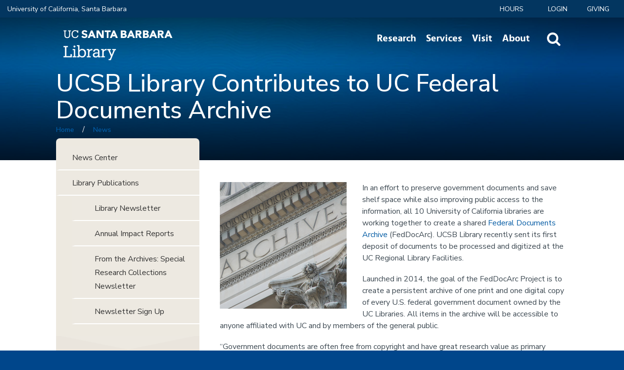

--- FILE ---
content_type: text/html; charset=utf-8
request_url: https://www.library.ucsb.edu/news/ucsb-library-contributes-uc-federal-documents-archive
body_size: 13476
content:
<!DOCTYPE html>
<!--[if IEMobile 7]><html class="iem7"  lang="en" dir="ltr"><![endif]-->
<!--[if lte IE 6]><html class="lt-ie9 lt-ie8 lt-ie7"  lang="en" dir="ltr"><![endif]-->
<!--[if (IE 7)&(!IEMobile)]><html class="lt-ie9 lt-ie8"  lang="en" dir="ltr"><![endif]-->
<!--[if IE 8]><html class="lt-ie9"  lang="en" dir="ltr"><![endif]-->
<!--[if (gte IE 9)|(gt IEMobile 7)]><!--><html  lang="en" dir="ltr" prefix="content: http://purl.org/rss/1.0/modules/content/ dc: http://purl.org/dc/terms/ foaf: http://xmlns.com/foaf/0.1/ rdfs: http://www.w3.org/2000/01/rdf-schema# sioc: http://rdfs.org/sioc/ns# sioct: http://rdfs.org/sioc/types# skos: http://www.w3.org/2004/02/skos/core# xsd: http://www.w3.org/2001/XMLSchema#"><!--<![endif]-->

<head>
  <!--[if IE]><![endif]-->
<meta charset="utf-8" />
<link rel="shortcut icon" href="https://www.library.ucsb.edu/sites/all/themes/custom/ucsblib_theme/favicon.ico" type="image/vnd.microsoft.icon" />
<meta name="description" content="In an effort to preserve government documents and save shelf space while also improving public access to the information, all 10 University of California libraries are working together to create a shared Federal Documents Archive (FedDocArc). UCSB Library recently sent its first deposit of documents to be processed and digitized at the UC Regional Library Facilities. Launched" />
<meta name="generator" content="Drupal 7 (https://www.drupal.org)" />
<link rel="canonical" href="https://www.library.ucsb.edu/news/ucsb-library-contributes-uc-federal-documents-archive" />
<link rel="shortlink" href="https://www.library.ucsb.edu/node/12100" />
<meta property="og:site_name" content="UCSB Library" />
<meta property="og:type" content="article" />
<meta property="og:url" content="https://www.library.ucsb.edu/news/ucsb-library-contributes-uc-federal-documents-archive" />
<meta property="og:title" content="UCSB Library Contributes to UC Federal Documents Archive" />
<meta property="og:description" content="In an effort to preserve government documents and save shelf space while also improving public access to the information, all 10 University of California libraries are working together to create a shared Federal Documents Archive (FedDocArc). UCSB Library recently sent its first deposit of documents to be processed and digitized at the UC Regional Library Facilities. Launched in 2014, the goal of the FedDocArc Project is to create a persistent archive of one print and one digital copy of every U.S. federal government document owned by the UC Libraries." />
<meta property="og:updated_time" content="2022-06-24T13:23:36-07:00" />
<meta property="article:published_time" content="2022-03-17T14:41:28-07:00" />
<meta property="article:modified_time" content="2022-06-24T13:23:36-07:00" />
  <title>UCSB Library Contributes to UC Federal Documents Archive | UCSB Library</title>

      <meta name="MobileOptimized" content="width">
    <meta name="HandheldFriendly" content="true">
    <meta name="viewport" content="width=device-width">
    <meta name="format-detection" content="telephone=no" />
    <meta http-equiv="cleartype" content="on">

  <link rel="stylesheet" href="/sites/default/files/advagg_css/css__YZMmyCjxADNsxWJVyzxskiYBiPsGboww8DDJoAv1iVA__PqGVjSeXe3e-YM4xspxCavDlyydtEB28TRpZPTEwV5I__RdADzPRPOCdjuQ5t3WiEWu4q_r6oFSMi1EfqzG9BsYY.css" media="all" />
<link rel="stylesheet" href="/sites/default/files/advagg_css/css__2RFswOvOJZTVOsc07zwS7gODglIClfnoJVTPW9ie1v4__Mt97ezpCJkk77a4T_49shu83s-F5CZNMalgHhr3n2uU__RdADzPRPOCdjuQ5t3WiEWu4q_r6oFSMi1EfqzG9BsYY.css" media="all" />
<link rel="stylesheet" href="/sites/default/files/advagg_css/css__VhFmBSnQJxc9cULsP2UEJEPjG5O6TGyV3HcyxrQfjL8__iK5Vz2WYV821GDx81qjwhnOk5TnjyB693uRnuIxU-fg__RdADzPRPOCdjuQ5t3WiEWu4q_r6oFSMi1EfqzG9BsYY.css" media="all" />
<link rel="stylesheet" href="/sites/default/files/advagg_css/css__zZt54J2fjfnZoiJCOPoDv7bQoNIRA5LXnNfZ4L3dEZ4__Aw5BJCB5LIrn7shmqqPZODYdUVRwdM_vKu2cdqKtibg__RdADzPRPOCdjuQ5t3WiEWu4q_r6oFSMi1EfqzG9BsYY.css" media="all" />
<link rel="stylesheet" href="/sites/default/files/advagg_css/css__3k7E25HKm9NdfcOwF25y0YLatXxiE_Nn6DPxYcrNgcg__RmYATiN4gcbVSVXduw_-Tl5D_WItQlas8u-BpixmEr0__RdADzPRPOCdjuQ5t3WiEWu4q_r6oFSMi1EfqzG9BsYY.css" media="all" />
<link rel="stylesheet" href="/sites/default/files/advagg_css/css__IOYxUYffEgYlFQHXmK951EMX65p3QpPB40FM75yYVm4__JT5Dzs49mNzY2RcXOK_MH6BXVSqv7hwyogxOhhvIMz0__RdADzPRPOCdjuQ5t3WiEWu4q_r6oFSMi1EfqzG9BsYY.css" media="all" />
  <script src="/sites/default/files/advagg_js/js__AK-CL86gnIqwE9tzw-7GchyFRsasNF--XZ-i8xZPTig__rQaVI3heYo2BXUV133Ia4mgKj3R-xkDs52mhHfLT3rY__RdADzPRPOCdjuQ5t3WiEWu4q_r6oFSMi1EfqzG9BsYY.js"></script>
<script>jQuery.migrateMute=true;jQuery.migrateTrace=false;</script>
<script src="/sites/default/files/advagg_js/js__J2f3Akhn0ZT8npZRdZSgukWTcuYus5Jq4NlzSY1GEGI__fp2lDKt8Rpy2qS0j3364DvGv0KisgoYI-nQ41laPILw__RdADzPRPOCdjuQ5t3WiEWu4q_r6oFSMi1EfqzG9BsYY.js"></script>
<script src="/sites/default/files/advagg_js/js__ngsa-0HEENjAizxOjA4Baq9eFVExslsR1ay-HNUr1ds__vW0hgCOL84NV4HEtywPOQBzFQncaEgDieaTu4D6sUqU__RdADzPRPOCdjuQ5t3WiEWu4q_r6oFSMi1EfqzG9BsYY.js"></script>
<script src="/sites/default/files/advagg_js/js__P_Rzqra7opyywK578ilesmJv1FaOXmFEcZTRWgzNDVE__rh6vTsdMkeC3F2sFHlirFBJyKSNBqmwPBZLKKOmJgas__RdADzPRPOCdjuQ5t3WiEWu4q_r6oFSMi1EfqzG9BsYY.js"></script>
<script src="/sites/default/files/advagg_js/js__oLH-EGv8FeAQiVI-_0_ASiANwwVuMkqB-2clmFwIqn0__iIe3i72A_aEYX4q3dkAHpHCLvaNV4DatqbPzi_wYWXo__RdADzPRPOCdjuQ5t3WiEWu4q_r6oFSMi1EfqzG9BsYY.js"></script>
<script>jQuery.extend(Drupal.absolute_messages, {"dismiss":{"status":0,"warning":0,"error":0},"dismiss_time":{"status":"","warning":"","error":""},"dismiss_all_count":"2"});</script>
<script src="/sites/default/files/advagg_js/js__TFrb3UTTptCo0p_lAAdi0llvmOyQqSbdTjFaOue3fzg__0RXV0epXQPKFS2IwqZUmsv9-3MxGMsdUARYljrf1f6w__RdADzPRPOCdjuQ5t3WiEWu4q_r6oFSMi1EfqzG9BsYY.js"></script>
<script async="async" src="https://www.googletagmanager.com/gtag/js?id=G-YDF2BX7GBR"></script>
<script>window.dataLayer = window.dataLayer || [];function gtag(){dataLayer.push(arguments)};gtag("js", new Date());gtag("set", "developer_id.dMDhkMT", true);gtag("config", "G-YDF2BX7GBR", {"groups":"default","anonymize_ip":true});</script>
<script src="/sites/default/files/advagg_js/js__rTTfGoQzCEe5EtQztUdCWRh8vsCZAPsrH2CmGpgDoKg___6xGEqjn58fo-gUxC0ZyGSFlo8X7b5izYryVDCxbm98__RdADzPRPOCdjuQ5t3WiEWu4q_r6oFSMi1EfqzG9BsYY.js"></script>
<script>jQuery.extend(Drupal.settings, {"basePath":"\/","pathPrefix":"","setHasJsCookie":0,"ajaxPageState":{"theme":"ucsblib_theme","theme_token":"psarKWWQXgEBUSCTOXqfXEOJH-Su1FyF6K11TDlIsG0","css":{"modules\/system\/system.base.css":1,"modules\/system\/system.menus.css":1,"modules\/system\/system.messages.css":1,"modules\/system\/system.theme.css":1,"sites\/all\/libraries\/accessible_mega_menu\/css\/megamenu.css":1,"sites\/all\/modules\/features\/kwall-megamenu\/kwall_megamenu.css":1,"sites\/all\/modules\/contrib\/calendar\/css\/calendar_multiday.css":1,"sites\/all\/modules\/custom\/campus_alerts\/campus_alerts.css":1,"modules\/comment\/comment.css":1,"sites\/all\/modules\/contrib\/date\/date_repeat_field\/date_repeat_field.css":1,"modules\/field\/theme\/field.css":1,"sites\/all\/modules\/contrib\/google_cse\/google_cse.css":1,"sites\/all\/modules\/contrib\/logintoboggan\/logintoboggan.css":1,"modules\/node\/node.css":1,"modules\/search\/search.css":1,"modules\/user\/user.css":1,"sites\/all\/modules\/contrib\/video_filter\/video_filter.css":1,"sites\/all\/modules\/contrib\/extlink\/css\/extlink.css":1,"sites\/all\/modules\/contrib\/views\/css\/views.css":1,"sites\/all\/modules\/contrib\/ckeditor\/css\/ckeditor.css":1,"sites\/all\/modules\/contrib\/absolute_messages\/absolute_messages.css":1,"sites\/all\/modules\/contrib\/ctools\/css\/ctools.css":1,"sites\/all\/libraries\/select2_4\/css\/select2.min.css":1,"sites\/all\/modules\/custom\/ucsblib_library_search\/css\/customLogin.css":1,"sites\/all\/modules\/features\/kwall_accordion_menu\/css\/font-awesome\/css\/font-awesome.min.css":1,"sites\/all\/modules\/features\/kwall_accordion_menu\/css\/kwall_accordion_menu.css":1,"sites\/all\/modules\/features\/kwall_slide_menu\/css\/kwall_slide_menu.css":1,"sites\/all\/libraries\/tablesaw\/dist\/bare\/tablesaw.bare.css":1,"sites\/all\/themes\/custom\/ucsblib_theme\/system.menus.css":1,"sites\/all\/themes\/custom\/ucsblib_theme\/css\/base\/normalize.css":1,"sites\/all\/themes\/custom\/ucsblib_theme\/css\/styles.css":1,"sites\/all\/themes\/custom\/ucsblib_theme\/css\/themes\/print.css":1,"sites\/all\/themes\/custom\/ucsblib_theme\/google_cse_override.css":1,"public:\/\/css_injector\/css_injector_1.css":1,"public:\/\/css_injector\/css_injector_3.css":1,"public:\/\/css_injector\/css_injector_4.css":1,"public:\/\/css_injector\/css_injector_5.css":1,"public:\/\/css_injector\/css_injector_6.css":1,"public:\/\/css_injector\/css_injector_8.css":1},"js":{"sites\/all\/libraries\/accessible_mega_menu\/js\/jquery-accessibleMegaMenu.js":1,"sites\/all\/libraries\/select2_4\/js\/select2.min.js":1,"sites\/all\/modules\/custom\/ucsblib_custom\/js\/ucsblib_select2.js":1,"sites\/all\/modules\/features\/kwall_accordion_menu\/js\/kwall_accordion_menu.js":1,"sites\/all\/modules\/features\/kwall_slide_menu\/js\/kwall_slide_menu.js":1,"sites\/all\/modules\/custom\/ucsblib_custom\/js\/ucsblib_custom.js":1,"sites\/all\/libraries\/tablesaw\/dist\/tablesaw.js":1,"sites\/all\/libraries\/tablesaw\/dist\/tablesaw-init.js":1,"sites\/all\/modules\/contrib\/jquery_update\/replace\/jquery\/1.12\/jquery.min.js":1,"sites\/all\/modules\/contrib\/jquery_update\/replace\/jquery-migrate\/1\/jquery-migrate.min.js":1,"misc\/jquery-extend-3.4.0.js":1,"misc\/jquery-html-prefilter-3.5.0-backport.js":1,"misc\/jquery.once.js":1,"misc\/drupal.js":1,"sites\/all\/modules\/contrib\/jquery_update\/js\/jquery_browser.js":1,"sites\/all\/modules\/contrib\/jquery_update\/replace\/ui\/ui\/minified\/jquery.ui.effect.min.js":1,"sites\/all\/modules\/contrib\/jquery_update\/replace\/ui\/ui\/minified\/jquery.ui.effect-slide.min.js":1,"sites\/all\/libraries\/jquery.placeholder\/jquery.placeholder.min.js":1,"sites\/all\/modules\/contrib\/jquery_placeholder\/jquery_placeholder.js":1,"sites\/all\/libraries\/jquery.hoverintent\/jquery.hoverIntent.minified.js":1,"sites\/all\/modules\/features\/kwall-megamenu\/kwall_megamenu.js":1,"misc\/form-single-submit.js":1,"sites\/all\/modules\/custom\/campus_alerts\/campus_alerts.js":1,"sites\/all\/modules\/contrib\/entityreference\/js\/entityreference.js":1,"sites\/all\/modules\/contrib\/google_cse\/google_cse.js":1,"sites\/all\/modules\/contrib\/absolute_messages\/absolute_messages.js":1,"sites\/all\/modules\/contrib\/better_exposed_filters\/better_exposed_filters.js":1,"sites\/all\/modules\/contrib\/google_analytics\/googleanalytics.js":1,"https:\/\/www.googletagmanager.com\/gtag\/js?id=G-YDF2BX7GBR":1,"sites\/all\/modules\/custom\/ucsblib_library_search\/js\/customLogin.js":1,"sites\/all\/modules\/custom\/ucsblib_custom\/js\/ucsblib_solr.js":1,"sites\/all\/modules\/contrib\/extlink\/js\/extlink.js":1}},"googleCSE":{"cx":"d4c561961c0114fc8","resultsWidth":600,"domain":"www.google.com","showWaterMark":1},"video_filter":{"url":{"ckeditor":"\/video_filter\/dashboard\/ckeditor"},"instructions_url":"\/video_filter\/instructions","modulepath":"sites\/all\/modules\/contrib\/video_filter"},"urlIsAjaxTrusted":{"https:\/\/ucill.vdxhost.com\/zportal\/zengine":true,"\/search":true},"better_exposed_filters":{"datepicker":false,"slider":false,"settings":[],"autosubmit":false,"views":{"banner_image":{"displays":{"block_1":{"filters":[]}}},"article_author_info":{"displays":{"block":{"filters":[]}}}}},"jquery_placeholder":{"edit-content":{"selector":"#edit-content"}},"googleanalytics":{"account":["G-YDF2BX7GBR"],"trackOutbound":1,"trackMailto":1,"trackDownload":1,"trackDownloadExtensions":"7z|aac|arc|arj|asf|asx|avi|bin|csv|doc(x|m)?|dot(x|m)?|exe|flv|gif|gz|gzip|hqx|jar|jpe?g|js|mp(2|3|4|e?g)|mov(ie)?|msi|msp|pdf|phps|png|ppt(x|m)?|pot(x|m)?|pps(x|m)?|ppam|sld(x|m)?|thmx|qtm?|ra(m|r)?|sea|sit|tar|tgz|torrent|txt|wav|wma|wmv|wpd|xls(x|m|b)?|xlt(x|m)|xlam|xml|z|zip"},"currentPath":"node\/12100","currentPathIsAdmin":false,"kwall_slide_menu":{"searchOpenSelector":".header-search-open-button","menuOpenSelector":".header-menu-open-button","navMenuID":"kwall-slide-in-nav-menu"},"extlink":{"extTarget":"_blank","extClass":0,"extLabel":"(link is external)","extImgClass":0,"extIconPlacement":"append","extSubdomains":1,"extExclude":"","extInclude":"","extCssExclude":"","extCssExplicit":"","extAlert":0,"extAlertText":"This link will take you to an external web site. We are not responsible for their content.","mailtoClass":0,"mailtoLabel":"(link sends e-mail)","extUseFontAwesome":false}});</script>
      <!--[if lt IE 9]>
    <script src="/sites/all/themes/contrib/zen/js/html5-respond.js"></script>
    <![endif]-->
    <script type="text/javascript">
    (function(c,l,a,r,i,t,y){
        c[a]=c[a]||function(){(c[a].q=c[a].q||[]).push(arguments)};
        t=l.createElement(r);t.async=1;t.src="https://www.clarity.ms/tag/"+i;
        y=l.getElementsByTagName(r)[0];y.parentNode.insertBefore(t,y);
    })(window, document, "clarity", "script", "qtualwvzlp");
  </script>
</head>
<body class="html not-front not-logged-in one-sidebar sidebar-first page-node page-node- page-node-12100 node-type-article section-news" >
      <p id="skip-link">
      <a href="#block-menu-block-1" class="element-invisible element-focusable" aria-label="Main menu">Jump to navigation</a>
    </p>
      
<div id="page">

  <div class="page-top-wrapper">

    <header id="header" role="banner" aria-label="Page Header">
        <div class="header__region region region-header">
    <div id="block-system-user-menu" class="block block-system secondary-menu-block block-menu first odd" role="navigation">

      
  <ul class="menu"><li class="menu__item is-leaf menu__item is-leaf first leaf top-nav-campus" id="eyebrow-campus"><a href="https://www.ucsb.edu" id="eyebrow-campus-link" class="menu__link menu__link">University of California, Santa Barbara</a></li>
<li class="menu__item is-leaf menu__item is-leaf leaf"><a href="/hours" class="menu__link menu__link">Hours</a></li>
<li class="menu__item is-leaf menu__item is-leaf leaf"><a href="/logon" id="custom-login" class="menu__link menu__link">LOGIN</a></li>
<li class="menu__item is-leaf menu__item is-leaf last leaf giving-link"><a href="/give" class="menu__link menu__link">Giving</a></li>
</ul>
</div>
<div id="block-ucsblib-library-search-custom-login-block" class="block block-ucsblib-library-search custom-login-block last even">

      
  
      	<ul class="custom-login-controls">
      	  <li><a href="https://proxy.library.ucsb.edu/login" data-target="custom-login-off-campus"><i class="fa fa-chevron-right" aria-hidden="true"></i> Off-Campus Login</a></li>
      	  <li><a href="https://search.library.ucsb.edu/discovery/account?vid=01UCSB_INST:UCSB"><i class="fa fa-chevron-right" aria-hidden="true"></i> My Library Account</a></li>
      	  <li><a href="https://researchspecial.library.ucsb.edu/logon/"><i class="fa fa-chevron-right" aria-hidden="true"></i> My Special Collections Research Account</a></li>
      	  <li><a href="/node/1352"><i class="fa fa-chevron-right" aria-hidden="true"></i> Help</a></li>
      	</ul><div class="custom-login-forms"><div class="custom-login-my-ill"><form action="https://ucill.vdxhost.com/zportal/zengine" method="post" id="my-ill-login-form" accept-charset="UTF-8"><div><div class="form-item form-type-textfield form-item-login-user">
  <label for="edit-login-user">Library Card/Account </label>
 <input type="text" id="edit-login-user" name="login_user" value="" size="10" maxlength="128" class="form-text" />
</div>
<input type="hidden" name="VDXaction" value="Login" />
<input type="hidden" name="nextAction" value="IllSearchAdvanced" />
<div class="form-item form-type-select form-item-login-service-id">
  <label for="edit-login-service-id">Campus </label>
 <select id="edit-login-service-id" name="login_service_id" class="form-select"><option value="7">UCSB</option><option value="2">UCB</option><option value="8">UCD</option><option value="14">UCI</option><option value="6">UCLA</option><option value="16">UCM</option><option value="12">UCR</option><option value="11">UCSC</option><option value="13">UCSD</option><option value="10">UCSF</option><option value="15">xCDL</option></select>
</div>
<input type="submit" id="edit-x" name="op" value="Sign In" class="form-submit" /><div><a href="/node/1352">Forgot your login?</a></div><input type="hidden" name="form_build_id" value="form-F8kGa9zvDBrScDHHpmBPnMDyPJa33K2ycw-tznpXa8A" />
<input type="hidden" name="form_id" value="my_ill_login_form" />
</div></form></div></div>
</div>
  </div>
    </header><!-- /#header -->

    <div id="navigation" class="clearfix" role="navigation" aria-label="Navigation">
        <div class="region region-navigation">
    <div id="block-ucsblib-custom-solr-search-form" class="block block-ucsblib-custom solr-header-block first odd">

      
  <a href="/search" title="search" class="solr-header-link"><i class="fa fa-search" aria-hidden="true"></i><span class="element-invisible">Website Search</span></a><form class="solr-search-header-form" action="/search" method="get" id="views-exposed-form-search-api-test-main-search" accept-charset="UTF-8"><div><div class="views-exposed-form">
  <div class="views-exposed-widgets clearfix">
          <div id="edit-content-wrapper" class="views-exposed-widget views-widget-filter-search_api_views_fulltext">
                        <div class="views-widget">
          <a href="/%23" class="close-search">X</a><div class="form-item form-type-textfield form-item-content">
 <input placeholder="Search the Library" label="Search block" title="Search block" type="text" id="edit-content" name="content" value="" size="30" maxlength="128" class="form-text" />
</div>
        </div>
              </div>
                    <div class="views-exposed-widget views-submit-button">
      <input class="solr-submit form-submit" aria-label="Submit" type="submit" id="edit-submit-search-api-test" value="" />    </div>
      </div>
</div>
</div></form>
</div>
<div id="block-menu-block-1" class="block block-menu-block accessible-mega-menu main-menu-block no-mobile even" role="navigation">

      
  <div class="kwall-megamenu-wrapper menu-block-1 menu-name-main-menu parent-mlid-0 menu-level-1">
  <ul class="accessible-megamenu"><li class="menu__item is-expanded menu__item is-expanded first expanded menu-mlid-954 accessible-megamenu-top-nav-item"><a href="/research" class="menu__link menu__link">Research</a><div class="accessible-megamenu-panel"><div class="accessible-megamenu-outer-panel"><div class="accessible-megamenu-inner-panel"><ul class="accessible-megamenu-panel-group"><li class="menu__item menu__item first menu-mlid-1030 even first"><a href="/research/collections" class="menu__link menu__link">Collections</a></li>
<li class="menu__item is-expanded menu__item is-expanded expanded menu-mlid-1031 odd"><a href="/research" class="menu__link menu__link">Search</a><ul class="menu"><li class="menu__item is-leaf menu__item is-leaf first leaf menu-mlid-1032"><a href="/research/catalogs" class="menu__link menu__link">Catalogs</a></li>
<li class="menu__item is-leaf menu__item is-leaf leaf menu-mlid-1034"><a href="https://guides.library.ucsb.edu/az/databases" class="menu__link menu__link">Articles &amp; Databases</a></li>
<li class="menu__item is-leaf menu__item is-leaf leaf menu-mlid-1033"><a href="https://search.library.ucsb.edu/discovery/jsearch?vid=01UCSB_INST%3AUCSB" target="_blank" class="menu__link menu__link">Journal Search</a></li>
<li class="menu__item is-leaf menu__item is-leaf leaf menu-mlid-1036"><a href="http://www.oac.cdlib.org/search?institution=UC+Santa+Barbara%3A%3ASpecial+Collections" target="_blank" class="menu__link menu__link">Archives &amp; Manuscripts</a></li>
<li class="menu__item is-leaf menu__item is-leaf last leaf menu-mlid-1037"><a href="/special-collections/digital-collections" target="_blank" class="menu__link menu__link">Digital Collections</a></li>
</ul></li>
<li class="menu__item is-leaf menu__item is-leaf leaf menu-mlid-1039 even"><a href="/special-collections" class="menu__link menu__link">Special Research Collections</a></li>
<li class="menu__item is-leaf menu__item is-leaf leaf menu-mlid-3619 odd"><a href="/scholarly-communication" class="menu__link menu__link">Scholarly Communication</a></li>
<li class="menu__item is-leaf menu__item is-leaf leaf menu-mlid-3111 even"><a href="/research/awards-fellowships" class="menu__link menu__link">Awards &amp; Fellowships</a></li>
<li class="menu__item is-leaf menu__item is-leaf last leaf menu-mlid-1448 odd last"><a href="http://guides.library.ucsb.edu/" target="_blank" class="menu__link menu__link">Subject &amp; Course Guides</a></li>
</ul></div></div></div></li>
<li class="menu__item is-expanded menu__item is-expanded expanded menu-mlid-3765 accessible-megamenu-top-nav-item"><a href="/services/services-for" class="menu__link menu__link">Services</a><div class="accessible-megamenu-panel"><div class="accessible-megamenu-outer-panel"><div class="accessible-megamenu-inner-panel"><ul class="accessible-megamenu-panel-group"><li class="menu__item menu__item first menu-mlid-953 even first"><a href="/borrowing" class="menu__link menu__link">Borrowing</a></li>
<li class="menu__item is-leaf menu__item is-leaf leaf menu-mlid-2381 odd"><a href="/course-reserves" class="menu__link menu__link">Course Reserves</a></li>
<li class="menu__item is-leaf menu__item is-leaf leaf menu-mlid-1450 even"><a href="/interlibrary-loan" class="menu__link menu__link">Interlibrary Loan</a></li>
<li class="menu__item is-leaf menu__item is-leaf leaf menu-mlid-2382 odd"><a href="/instruction" class="menu__link menu__link">Instruction</a></li>
<li class="menu__item is-leaf menu__item is-leaf leaf menu-mlid-3621 even"><a href="/dreamlab" class="menu__link menu__link">DREAM Lab</a></li>
<li class="menu__item is-leaf menu__item is-leaf leaf menu-mlid-3620 odd"><a href="/research-data-services" class="menu__link menu__link">Research Data Services</a></li>
<li class="menu__item is-leaf menu__item is-leaf leaf menu-mlid-3627 even"><a href="/makerspace" class="menu__link menu__link">Makerspace</a></li>
<li class="menu__item is-leaf menu__item is-leaf last leaf menu-mlid-3471 odd last"><a href="https://ucsb.libanswers.com/" class="menu__link menu__link">Ask a Librarian</a></li>
</ul></div></div></div></li>
<li class="menu__item is-expanded menu__item is-expanded expanded menu-mlid-1453 accessible-megamenu-top-nav-item"><a href="/visitors" class="menu__link menu__link">Visit</a><div class="accessible-megamenu-panel"><div class="accessible-megamenu-outer-panel"><div class="accessible-megamenu-inner-panel"><ul class="accessible-megamenu-panel-group"><li class="menu__item menu__item first menu-mlid-2383 even first"><a href="/visit/floor-plans-locations" class="menu__link menu__link">Call Numbers &amp; Floor Plans</a></li>
<li class="menu__item is-leaf menu__item is-leaf leaf menu-mlid-1455 odd"><a href="/services/study-spaces-media-rooms" class="menu__link menu__link">Study Spaces &amp; Media Rooms</a></li>
<li class="menu__item is-leaf menu__item is-leaf leaf menu-mlid-1456 even"><a href="/services/computing" class="menu__link menu__link">Computers &amp; Printing</a></li>
<li class="menu__item is-leaf menu__item is-leaf leaf menu-mlid-1457 odd"><a href="/events-exhibitions" class="menu__link menu__link">Events &amp; Exhibitions</a></li>
<li class="menu__item is-leaf menu__item is-leaf last leaf menu-mlid-1458 even last"><a href="/directions-parking" class="menu__link menu__link">Directions &amp; Parking</a></li>
</ul></div></div></div></li>
<li class="menu__item is-expanded menu__item is-expanded expanded menu-mlid-952 accessible-megamenu-top-nav-item"><a href="/about" class="menu__link menu__link">About</a><div class="accessible-megamenu-panel"><div class="accessible-megamenu-outer-panel"><div class="accessible-megamenu-inner-panel"><ul class="accessible-megamenu-panel-group"><li class="menu__item menu__item first menu-mlid-2384 even first"><a href="/about" class="menu__link menu__link">About</a></li>
<li class="menu__item is-leaf menu__item is-leaf leaf menu-mlid-1459 odd"><a href="/news" class="menu__link menu__link">News</a></li>
<li class="menu__item is-leaf menu__item is-leaf leaf menu-mlid-1460 even"><a href="/give" class="menu__link menu__link">Giving</a></li>
<li class="menu__item is-leaf menu__item is-leaf leaf menu-mlid-2488 odd"><a href="/human-resources/opportunities" class="menu__link menu__link">Employment</a></li>
<li class="menu__item is-leaf menu__item is-leaf leaf menu-mlid-1462 even"><a href="/policies" class="menu__link menu__link">Policies</a></li>
<li class="menu__item is-leaf menu__item is-leaf last leaf menu-mlid-1463 odd last"><a href="/about/contact" class="menu__link menu__link">Contact</a></li>
</ul></div></div></div></li>
<li class="menu__item is-leaf menu__item is-leaf last leaf menu-mlid-1042 accessible-megamenu-top-nav-item"><a href="#" class="menu__link menu__link header-menu-open-button">Slide Menu</a></li>
</ul></div>

</div>
<div id="block-kwall-slide-menu-menu" class="block block-kwall-slide-menu navigation-slide-menu-block kwall-slide-in-nav-menu-block odd">

      
  <div class="kwall-slide-in-nav-menu closed" id="kwall-slide-in-nav-menu"><div class="slide-menu-close"><a href="#" class="slide-menu-close-button" aria-controls="kwall-slide-in-nav-menu"><span class="element-invisible">Close Nav</span></a></div><div id="block-menu-block-4" class="block block-menu-block accordion-menu-block first odd" aria-label="Accordion Menu Nav" tabindex="-1" role="navigation">

      
  <div class="menu-block-wrapper menu-block-4 menu-name-main-menu parent-mlid-0 menu-level-1">
  <ul class="menu accordion-nav-menu accordion-nav-top-level-menu"><li class="menu__item is-expanded first expanded menu-mlid-954"><a href="/research" class="menu__link">Research</a><a href="#" class="submenu-toggle" aria-haspopup="true"><i class="fa fa-plus" aria-hidden="true"></i><span class="element-invisible">Toggle Submenu</span></a><span class="border">&nbsp;</span><ul class="menu accordion-nav-menu accordion-nav-sub-menu"><li class="menu__item is-leaf first leaf menu-mlid-1030"><a href="/research/collections" class="menu__link">Collections</a></li>
<li class="menu__item is-expanded expanded menu-mlid-1031"><a href="/research" class="menu__link">Search</a><a href="#" class="submenu-toggle" aria-haspopup="true"><i class="fa fa-plus" aria-hidden="true"></i><span class="element-invisible">Toggle Submenu</span></a><span class="border">&nbsp;</span><ul class="menu accordion-nav-menu accordion-nav-sub-menu"><li class="menu__item is-leaf first leaf menu-mlid-1032"><a href="/research/catalogs" class="menu__link">Catalogs</a></li>
<li class="menu__item is-leaf leaf menu-mlid-1034"><a href="https://guides.library.ucsb.edu/az/databases" class="menu__link">Articles &amp; Databases</a></li>
<li class="menu__item is-leaf leaf menu-mlid-1033"><a href="https://search.library.ucsb.edu/discovery/jsearch?vid=01UCSB_INST%3AUCSB" target="_blank" class="menu__link">Journal Search</a></li>
<li class="menu__item is-leaf leaf menu-mlid-1036"><a href="http://www.oac.cdlib.org/search?institution=UC+Santa+Barbara%3A%3ASpecial+Collections" target="_blank" class="menu__link">Archives &amp; Manuscripts</a></li>
<li class="menu__item is-leaf last leaf menu-mlid-1037"><a href="/special-collections/digital-collections" target="_blank" class="menu__link">Digital Collections</a></li>
</ul></li>
<li class="menu__item is-leaf leaf menu-mlid-1039"><a href="/special-collections" class="menu__link">Special Research Collections</a></li>
<li class="menu__item is-leaf leaf menu-mlid-3619"><a href="/scholarly-communication" class="menu__link">Scholarly Communication</a></li>
<li class="menu__item is-leaf leaf menu-mlid-3111"><a href="/research/awards-fellowships" class="menu__link">Awards &amp; Fellowships</a></li>
<li class="menu__item is-leaf last leaf menu-mlid-1448"><a href="http://guides.library.ucsb.edu/" target="_blank" class="menu__link">Subject &amp; Course Guides</a></li>
</ul></li>
<li class="menu__item is-expanded expanded menu-mlid-3765"><a href="/services/services-for" class="menu__link">Services</a><a href="#" class="submenu-toggle" aria-haspopup="true"><i class="fa fa-plus" aria-hidden="true"></i><span class="element-invisible">Toggle Submenu</span></a><span class="border">&nbsp;</span><ul class="menu accordion-nav-menu accordion-nav-sub-menu"><li class="menu__item is-leaf first leaf menu-mlid-953"><a href="/borrowing" class="menu__link">Borrowing</a></li>
<li class="menu__item is-leaf leaf menu-mlid-2381"><a href="/course-reserves" class="menu__link">Course Reserves</a></li>
<li class="menu__item is-leaf leaf menu-mlid-1450"><a href="/interlibrary-loan" class="menu__link">Interlibrary Loan</a></li>
<li class="menu__item is-leaf leaf menu-mlid-2382"><a href="/instruction" class="menu__link">Instruction</a></li>
<li class="menu__item is-leaf leaf menu-mlid-3621"><a href="/dreamlab" class="menu__link">DREAM Lab</a></li>
<li class="menu__item is-leaf leaf menu-mlid-3620"><a href="/research-data-services" class="menu__link">Research Data Services</a></li>
<li class="menu__item is-leaf leaf menu-mlid-3627"><a href="/makerspace" class="menu__link">Makerspace</a></li>
<li class="menu__item is-leaf last leaf menu-mlid-3471"><a href="https://ucsb.libanswers.com/" class="menu__link">Ask a Librarian</a></li>
</ul></li>
<li class="menu__item is-expanded expanded menu-mlid-1453"><a href="/visitors" class="menu__link">Visit</a><a href="#" class="submenu-toggle" aria-haspopup="true"><i class="fa fa-plus" aria-hidden="true"></i><span class="element-invisible">Toggle Submenu</span></a><span class="border">&nbsp;</span><ul class="menu accordion-nav-menu accordion-nav-sub-menu"><li class="menu__item is-leaf first leaf menu-mlid-2383"><a href="/visit/floor-plans-locations" class="menu__link">Call Numbers &amp; Floor Plans</a></li>
<li class="menu__item is-leaf leaf menu-mlid-1455"><a href="/services/study-spaces-media-rooms" class="menu__link">Study Spaces &amp; Media Rooms</a></li>
<li class="menu__item is-leaf leaf menu-mlid-1456"><a href="/services/computing" class="menu__link">Computers &amp; Printing</a></li>
<li class="menu__item is-leaf leaf menu-mlid-1457"><a href="/events-exhibitions" class="menu__link">Events &amp; Exhibitions</a></li>
<li class="menu__item is-leaf last leaf menu-mlid-1458"><a href="/directions-parking" class="menu__link">Directions &amp; Parking</a></li>
</ul></li>
<li class="menu__item is-expanded expanded menu-mlid-952"><a href="/about" class="menu__link">About</a><a href="#" class="submenu-toggle" aria-haspopup="true"><i class="fa fa-plus" aria-hidden="true"></i><span class="element-invisible">Toggle Submenu</span></a><span class="border">&nbsp;</span><ul class="menu accordion-nav-menu accordion-nav-sub-menu"><li class="menu__item is-leaf first leaf menu-mlid-2384"><a href="/about" class="menu__link">About</a></li>
<li class="menu__item is-leaf leaf menu-mlid-1459"><a href="/news" class="menu__link">News</a></li>
<li class="menu__item is-leaf leaf menu-mlid-1460"><a href="/give" class="menu__link">Giving</a></li>
<li class="menu__item is-leaf leaf menu-mlid-2488"><a href="/human-resources/opportunities" class="menu__link">Employment</a></li>
<li class="menu__item is-leaf leaf menu-mlid-1462"><a href="/policies" class="menu__link">Policies</a></li>
<li class="menu__item is-leaf last leaf menu-mlid-1463"><a href="/about/contact" class="menu__link">Contact</a></li>
</ul></li>
<li class="menu__item is-leaf last leaf menu-mlid-1042"><a href="#" class="menu__link header-menu-open-button">Slide Menu</a></li>
</ul></div>

</div>
</div><a href="#" class="kwall-slide-menu-overlay" aria-controls="kwall-slide-in-nav-menu"><span class="element-invisible">Close Nav</span></a>
</div>
<div id="block-bean-header-logo" class="block block-bean header-logo-block last even">

      
  <div class="entity entity-bean bean-logo-block clearfix" about="/block/header-logo">
        <div class="content">
    
  <div class="field-logo-image">
    <a href="/"><img typeof="foaf:Image" src="https://www.library.ucsb.edu/sites/default/files/ucsb_library_wordmark_1-0_white_225px.png" width="225" height="68" alt="UCSB Library" title="UCSB Library" /></a>  </div>
  </div>
</div>

</div>
  </div>
    </div><!-- /#navigation -->

  </div><!-- /.page-top-wrapper -->

  <div id="highlighted" class="clearfix" role="region" aria-label="Highlights">
        <div class="region region-highlighted">
    <div id="block-views-banner-image-block-1" class="block block-views sub-page-banner first last odd">

      
  <div class="view view-banner-image view-id-banner_image view-display-id-block_1 view-banner-image view-dom-id-a26eca86beeb8e2c084df5f18bbff1b4">
        
  
  
      <div class="view-content">
        <div class="views-row views-row-1 views-row-odd views-row-first views-row-last">
      
  <div>        <div><style>@media (min-width: 993px) {
.view-banner-image .view-content{background-color:#FFFFFF;background-image:url('/sites/default/files/default_images/default_banner_0.jpg');background-repeat:no-repeat;background-attachment:scroll;background-position:center center;background-size:cover;-webkit-background-size:cover;-moz-background-size:cover;-o-background-size:cover;}
}
@media (max-width: 992px) {
.view-banner-image .view-content{background-color:#FFFFFF;background-image:url('/sites/default/files/default_images/default_banner_tablet_2.jpg');background-repeat:no-repeat;background-attachment:scroll;background-position:center center;background-size:cover;-webkit-background-size:cover;-moz-background-size:cover;-o-background-size:cover;}
}
@media (max-width: 640px) {
.view-banner-image .view-content{background-color:#FFFFFF;background-image:url('/sites/default/files/default_images/default_banner_mobile_0.jpg');background-repeat:no-repeat;background-attachment:scroll;background-position:center center;background-size:cover;-webkit-background-size:cover;-moz-background-size:cover;-o-background-size:cover;}
}</style></div>  </div>  </div>
    </div>
  
  
  
  
  
  
</div>
</div>
  </div>

      <div class="title-wrapper">
        <div class="innter-title-wrapper" role="region" aria-label="Title"> 
                                    <h1 class="title" id="page-title">UCSB Library Contributes to UC Federal Documents Archive</h1>
                                <h2 class="element-invisible">You are here</h2><div class="breadcrumb"><span class="inline odd first"><a href="/">Home</a></span> <span class="delimiter">/</span> <span class="inline even last"><a href="/news">News</a></span></div>        </div>
    </div>
  </div><!-- /#highlighted -->

  <div id="main">
    <div class="content-wrapper">
      <div class="content-inner-wrapper">
        <div id="content" class="column" role="main">
          <a id="main-content"></a>
                                                  


<article class="node-12100 node node-article view-mode-full clearfix" about="/news/ucsb-library-contributes-uc-federal-documents-archive" typeof="sioc:Item foaf:Document">

      <header>
                  <span property="dc:title" content="UCSB Library Contributes to UC Federal Documents Archive" class="rdf-meta element-hidden"></span><span property="sioc:num_replies" content="0" datatype="xsd:integer" class="rdf-meta element-hidden"></span>
      
          </header>
  
  
  <div class="field-article-image">
    <img typeof="foaf:Image" src="https://www.library.ucsb.edu/sites/default/files/styles/article_image/public/federal_documents_archive_news_image.png?itok=mWENUYQ0" width="260" height="260" alt="Exterior of the National Archives building zoomed in on the word Archives." />  </div>

  <div class="field-body">
    <p dir="ltr"><span id="docs-internal-guid-0e54c668-7fff-3e42-128d-e6ee7cfbe0d8">In an effort to preserve government documents and save shelf space while also improving public access to the information, all 10 University of California libraries are working together to create a shared </span><a href="https://wiki.library.ucsf.edu/display/UCLFDA">Federal Documents Archive</a> (FedDocArc). UCSB Library recently sent its first deposit of documents to be processed and digitized at the UC Regional Library Facilities.</p>
<p dir="ltr"><span id="docs-internal-guid-0e54c668-7fff-3e42-128d-e6ee7cfbe0d8">Launched in 2014, the goal of the FedDocArc Project is to create a persistent archive of one print and one digital copy of every U.S. federal government document owned by the UC Libraries. All items in the archive will be accessible to anyone affiliated with UC and by members of the general public.</span></p>
<p dir="ltr"><span id="docs-internal-guid-0e54c668-7fff-3e42-128d-e6ee7cfbe0d8">“Government documents are often free from copyright and have great research value as primary sources of information about our public institutions,” said Lidia Uziel, Associate University Librarian for Research Resources &amp; Scholarly Communication at UCSB Library. “As stewards of our informational heritage, it is critical that libraries proactively develop ways to ensure these documents will continue to be available for all in perpetuity.”</span></p>
<p dir="ltr"><span id="docs-internal-guid-0e54c668-7fff-3e42-128d-e6ee7cfbe0d8">UCSB Library has more than 40,000 titles eligible for FedDocArc with information from institutions such as the U.S. Census Bureau, the Bureau of Land Management, the U.S. Forest Service, Department of Agriculture, the National Highway Traffic Safety Administration, and various branches of the military.</span></p>
<p dir="ltr"><span id="docs-internal-guid-0e54c668-7fff-3e42-128d-e6ee7cfbe0d8">By leveraging the partnership between the University of California and Google developed through the </span><a href="https://ucnet.universityofcalifornia.edu/news/2020/05/from-the-archive-uc-libraries-partner-with-google-to-digitize-books.html">Google Books project</a>, many FedDocArc items flagged for digitization will be digitized by Google. The rest will be handled in-house.</p>
<p dir="ltr"><span id="docs-internal-guid-0e54c668-7fff-3e42-128d-e6ee7cfbe0d8">Once digitized, the digital copy will then become </span>accessible through <a href="https://www.hathitrust.org/">HathiTrust</a>, a large-scale repository of digital content collaboratively created by academic and research institutions, including UC. HathiTrust provides libraries a means to archive and grant access to their digital content, whether scanned volumes, special collections, or born-digital materials. </p>
<p dir="ltr"><span id="docs-internal-guid-0e54c668-7fff-3e42-128d-e6ee7cfbe0d8">UC staff closely involved with FedDocArc found that it is easiest to work with one campus at a time for their full collection, which is why UCSB Library is contributing materials now, eight years into the start of the project.</span></p>
<p dir="ltr"><span id="docs-internal-guid-0e54c668-7fff-3e42-128d-e6ee7cfbe0d8">UCSB Library’s contribution to FedDocArc is made possible through collaboration between Mallory Gianola (Project Manager), Catherine Busselen (Database Maintenance Librarian), and Karen Scott (Cataloger / Government Information Workflow Supervisor).</span></p>
<p dir="ltr"><span id="docs-internal-guid-0e54c668-7fff-3e42-128d-e6ee7cfbe0d8">The UC Libraries hope that the policies, standards, and approaches designed through the FedDocArc project process can serve as a national model for other institutions seeking to create a shared print and digital government archive. </span></p>
<div> </div>
  </div>

  
  
</article><!-- /.node -->
<div id="block-views-article-author-info-block" class="block block-views last even">

      
  <div class="view view-article-author-info view-id-article_author_info view-display-id-block view-dom-id-c2f0d29527d3198ad1435c168d440fcc">
        
  
  
      <div class="view-content">
        <div class="views-row views-row-1 views-row-odd views-row-first views-row-last">
      
  <div class="views-field views-field-created">    <span class="views-label views-label-created">Posted on: </span>    <span class="field-content">03/17/2022 - 14:41</span>  </div>  
      <span>Topics: </span>    <a href="/news?field_news_topics_tid=1132">Collections</a>, <a href="/news?field_news_topics_tid=1136">Government Information</a>    </div>
    </div>
  
  
  
  
  
  
</div>
</div>
                  </div><!-- /#content -->

        
                  <aside class="sidebars">
              <section class="region region-sidebar-first column sidebar">
    <div id="block-menu-block-8" class="block block-menu-block first last odd" role="navigation">

      
  <div class="menu-block-wrapper menu-block-8 menu-name-menu-news parent-mlid-0 menu-level-1">
  <ul class="menu"><li class="menu__item is-leaf menu__item is-leaf first leaf menu-mlid-2490"><a href="/news" class="menu__link menu__link">News Center</a></li>
<li class="menu__item is-expanded menu__item is-expanded last expanded menu-mlid-2491"><a href="/general-news/library-publications" class="menu__link menu__link">Library Publications</a><ul class="menu"><li class="menu__item is-leaf menu__item is-leaf first leaf menu-mlid-2492"><a href="/general-news/newsletter" class="menu__link menu__link">Library Newsletter</a></li>
<li class="menu__item is-leaf menu__item is-leaf leaf menu-mlid-2494"><a href="/annual-reports" class="menu__link menu__link">Annual Impact Reports</a></li>
<li class="menu__item is-leaf menu__item is-leaf leaf menu-mlid-3622"><a href="/give#FromTheArchives" class="menu__link menu__link">From the Archives: Special Research Collections Newsletter</a></li>
<li class="menu__item is-leaf menu__item is-leaf last leaf menu-mlid-3743"><a href="/subscribe" class="menu__link menu__link">Newsletter Sign Up</a></li>
</ul></li>
</ul></div>

</div>
<div class="sidebar-triangles-img"></div>  </section>
                      </aside><!-- /.sidebars -->
            </div><!-- /.content-inner-wrapper -->
    </div><!-- /.content-wrapper -->

  </div><!-- /#main -->

  <div class="footer-wrapper">
    <div class="footer-top-wrapper">
        <footer id="footer" class="region region-footer">
    <div id="block-menu-block-2" class="block block-menu-block footer-menu-block first odd" role="navigation">

        <h2 class="block__title block-title">Information For:</h2>
    
  <div class="menu-block-wrapper menu-block-2 menu-name-menu-footer-menu parent-mlid-0 menu-level-1">
  <ul class="menu"><li class="menu__item is-leaf menu__item is-leaf first leaf menu-mlid-1011"><a href="/services/undergraduates" class="menu__link menu__link">Undergraduates</a></li>
<li class="menu__item is-leaf menu__item is-leaf leaf menu-mlid-1013 faculty-link"><a href="/services/faculty" class="menu__link menu__link">Faculty</a></li>
<li class="menu__item is-leaf menu__item is-leaf leaf menu-mlid-1015 disabilities-link"><a href="/disability-services" class="menu__link menu__link">Users with Disabilities</a></li>
<li class="menu__item is-leaf menu__item is-leaf leaf menu-mlid-1017"><a href="/employee" class="menu__link menu__link">Library Employees</a></li>
<li class="menu__item is-leaf menu__item is-leaf leaf menu-mlid-1012"><a href="/services/graduate-students" class="menu__link menu__link">Graduate Students</a></li>
<li class="menu__item is-leaf menu__item is-leaf leaf menu-mlid-1014 staff-link"><a href="/services/staff" class="menu__link menu__link">Staff</a></li>
<li class="menu__item is-leaf menu__item is-leaf leaf menu-mlid-1016 visitors-link"><a href="/visitors" class="menu__link menu__link">Visitors</a></li>
<li class="menu__item is-leaf menu__item is-leaf last leaf menu-mlid-3364"><a href="https://www.library.ucsb.edu/form/website-problem" class="menu__link menu__link">Report a Problem</a></li>
</ul></div>

</div>
<div id="block-bean-footer-logo-block" class="block block-bean footer-logo-block last even">

      
  <div class="entity entity-bean bean-simple-block clearfix" about="/block/footer-logo-block">
        <div class="content">
    
  <div class="field-body">
    <p><a alt="logo" href="/"><img alt="UCSB Library" src="/sites/default/files/ucsb_library_wordmark_1-0_white_225px.png" style="width: 225px; height: 68px;" /></a></p>
<p class="location">Santa Barbara, CA 93106-9010</p>
  </div>
  </div>
</div>

</div>
  </footer>
    </div>
    <div class="bottom-wrapper">
        <div class="region region-bottom">
    <div id="block-bean-footer-social-links" class="block block-bean footer-social-links-block first odd">

      
  <div class="entity entity-bean bean-simple-block clearfix" about="/block/footer-social-links">
        <div class="content">
    
  <div class="field-body">
    <div aria-label="Social Media Links" class="footer-social" role="region">
<ul role="list">
<li class="linkedin" role="listitem"><a aria-label="LinkedIn Page" href="https://www.linkedin.com/company/ucsb-library/" target="_blank">LinkedIn</a></li>
<li class="facebook" role="listitem"><a aria-label="Facebook Page" href="https://www.facebook.com/UCSantaBarbaraLibrary/" target="_blank">Facebook</a></li>
<li class="instagram" role="listitem"><a aria-label="Instagram Page" href="https://www.instagram.com/ucsblibrary/" target="_blank">Instagram</a></li>
<li class="twitter" role="listitem"><a aria-label="X Page" href="http://x.com/UCSBLibrary" target="_blank">X</a></li>
</ul>
</div>
<div aria-label="Subscribe" class="footer-newsletter" role="region"><a href="/subscribe">Subscribe to our Newsletters!</a></div>
  </div>
  </div>
</div>

</div>
<div id="block-bean-footer-logo-block-mobile" class="block block-bean footer-logo-block footer-logo-block-mobile even">

      
  <div class="entity entity-bean bean-simple-block clearfix" about="/block/footer-logo-block-mobile">
        <div class="content">
    
  <div class="field-body">
    <p><a href="/" title="logo block"><img alt="logo block" src="/sites/default/files/ucsb_library_wordmark_1-0_white_225px.png" style="width: 225px; height: 68px;" /></a></p>
<p class="location">Santa Barbara, CA 93106-9010</p>
  </div>
  </div>
</div>

</div>
<div id="block-bean-footer-copyrights" class="block block-bean footer-copy-right-block last odd">

      
  <div class="entity entity-bean bean-simple-block clearfix" about="/block/footer-copyrights">
        <div class="content">
    
  <div class="field-body">
    <div aria-label="Contact" class="footer-copy-right" role="region"><a alt="Footer Link" class="logo-link" href="http://www.ucsb.edu/" target="_blank"><img alt="Footer Logo" aria-label="UCSB Logo" class="footer-logo" src="/sites/default/files/ucsb-logo-footer.png" style="width: 101px; height: 44px;" /></a><br />
<div class="contact-copyright">
<p class="contact"><span class="library">UCSB Library <span class="phone-number"><a href="tel:8058932478">(805) 893-2478</a></span></span></p>
<p class="copyright">Copyright © 2010-2025. The Regents of the University of California, All Rights Reserved.</p>
<p class="copyright"><a href="/terms-use"><span style="color:#FFFFFF;">Terms of Use</span></a></p>
</div>
</div>
<script src="https://ucsb.libanswers.com/load_chat.php?hash=aa0610faea28bcc0252232755682be3b"></script><div id="libchat_aa0610faea28bcc0252232755682be3b"> </div>
  </div>
  </div>
</div>

</div>
  </div>
    </div>
  </div>

</div><!-- /#page -->


  <script src="/sites/default/files/advagg_js/js__e3Ys-8GxITNCz4LTFLYoefTkhahxIIc1MCfUF_2K0Dw__N_XghWldW9kJ_t7r9bpSqRbLr8AcJhFy0jObgTSjStY__RdADzPRPOCdjuQ5t3WiEWu4q_r6oFSMi1EfqzG9BsYY.js"></script>
<script src="/sites/default/files/advagg_js/js__a1mMcGTT004a6eWOdRj11MmLupxCseBCpWnFH3mONeI__f5PQFUU8dvVctXHarZUsE6HYDriHkZTAzag6GBAWB6M__RdADzPRPOCdjuQ5t3WiEWu4q_r6oFSMi1EfqzG9BsYY.js"></script>
</body>
</html>
